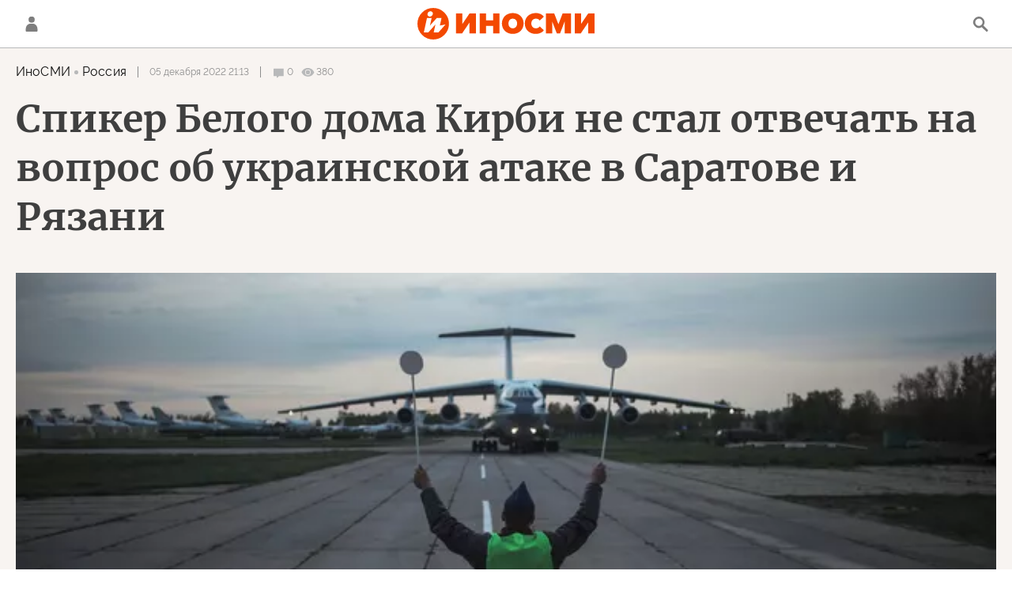

--- FILE ---
content_type: text/html; charset=utf-8
request_url: https://inosmi.ru/services/dynamics/20221205/258555058.html?chat_room_id=258555058
body_size: 5417
content:
<div data-id="258555058" data-type="article" data-date="" data-chat-show="" data-chat-is-expired="1" data-remove-fat="0" data-adv-project="0"><div class="recommend" data-algorithm="" data-article-id="258555058"><div class="layout-article__over"><div class="layout-article__main"><div class="layout-article__600-align"><div class="recommend__title">
                                Рекомендуем
                                <div class="recommend__nav"><a class="recommend__nav-prev"><svg class="svg-icon"><use xmlns:xlink="http://www.w3.org/1999/xlink" xlink:href="#icon-left_single"></use></svg></a><div class="recommend__counter"></div><a class="recommend__nav-next"><svg class="svg-icon"><use xmlns:xlink="http://www.w3.org/1999/xlink" xlink:href="#icon-right_single"></use></svg></a></div></div></div></div></div><div class="recommend__set" data-origin-count="15"><div class="recommend__item" data-position="1" data-article-id="275447566" data-autofill="1"><div class="recommend__item-article" style="background: rgb(34,34,34)"><div class="recommend__item-image"><img media-type="ar4x3" data-crop-ratio="0.75" data-crop-width="360" data-crop-height="270" data-source-sid="rian_photo" alt="Конкурс Мастера автобронетанковой техники в Воронежской области" title="Конкурс Мастера автобронетанковой техники в Воронежской области" class=" lazyload" src="data:image/svg+xml,%3Csvg%20xmlns=%22http://www.w3.org/2000/svg%22%20width=%22360%22%20height=%22270%22%3E%3C/svg%3E%0A%20%20%20%20%20%20%20%20%20%20%20%20%20%20%20%20" data-src="https://cdnn1.inosmi.ru/img/25131/42/251314219_336:0:3067:2048_360x0_80_0_0_e55099aba7fc7b0b0337f6efe1a4bc75.jpg"><div class="recommend__item-image-fade" style="border-color: rgb(34,34,34);                                     background-image: -webkit-gradient(linear, left top, left bottom, from(rgba(34,34,34,0)), to(rgba(34,34,34,1)));                                     background-image: -webkit-linear-gradient(rgba(34,34,34,0), rgba(34,34,34,1));                                     background-image: -moz-linear-gradient(rgba(34,34,34,0), rgba(34,34,34,1));                                     background-image: linear-gradient(rgba(34,34,34,0), rgba(34,34,34,1));"></div></div><a class="recommend__item-title" href="/20251101/maduro-275447566.html"><span>Мадуро ждет удара США, а его сограждане больше переживают об ужине </span></a></div></div><div class="recommend__item" data-position="2" data-article-id="275446937" data-autofill="2" data-has-banner="true"><div class="recommend__item-article" style="background: rgb(34,34,34)"><div class="recommend__item-image"><img media-type="ar4x3" data-crop-ratio="0.75" data-crop-width="360" data-crop-height="270" data-source-sid="rian_photo" alt="Весенняя Москва" title="Весенняя Москва" class=" lazyload" src="data:image/svg+xml,%3Csvg%20xmlns=%22http://www.w3.org/2000/svg%22%20width=%22360%22%20height=%22270%22%3E%3C/svg%3E%0A%20%20%20%20%20%20%20%20%20%20%20%20%20%20%20%20" data-src="https://cdnn1.inosmi.ru/img/24531/88/245318813_0:0:2731:2048_360x0_80_0_0_42bca0483985cbda97486d7bbcf6dc13.jpg"><div class="recommend__item-image-fade" style="border-color: rgb(34,34,34);                                     background-image: -webkit-gradient(linear, left top, left bottom, from(rgba(34,34,34,0)), to(rgba(34,34,34,1)));                                     background-image: -webkit-linear-gradient(rgba(34,34,34,0), rgba(34,34,34,1));                                     background-image: -moz-linear-gradient(rgba(34,34,34,0), rgba(34,34,34,1));                                     background-image: linear-gradient(rgba(34,34,34,0), rgba(34,34,34,1));"></div></div><a class="recommend__item-title" href="/20251101/podstrekatelstvo-275446937.html"><span>Ограничения на поездки в Россию — словно дежавю из времен ГДР</span></a></div><aside><div class="recommend__item-banner"><div class="banner m-no-indent m-article-desktop" data-position="article_desktop_slider-1" data-changed-id="recommend_desktop_pos_1_258555058"><div class="banner__content"></div></div><div class="banner m-no-indent m-article-mobile" data-position="article_mobile_slider-1" data-changed-id="recommend_mobile_pos_1_258555058"><div class="banner__content"></div></div></div></aside></div><div class="recommend__item" data-position="3" data-article-id="275446462" data-autofill="3"><div class="recommend__item-article" style="background: rgb(135,101,82)"><div class="recommend__item-image"><img media-type="ar4x3" data-crop-ratio="0.75" data-crop-width="360" data-crop-height="270" data-source-sid="ap_photo" alt="Глава Пентагона Пит Хегсет на встрече с Владимиром Зеленским в Белом доме" title="Глава Пентагона Пит Хегсет на встрече с Владимиром Зеленским в Белом доме" class=" lazyload" src="data:image/svg+xml,%3Csvg%20xmlns=%22http://www.w3.org/2000/svg%22%20width=%22360%22%20height=%22270%22%3E%3C/svg%3E%0A%20%20%20%20%20%20%20%20%20%20%20%20%20%20%20%20" data-src="https://cdnn1.inosmi.ru/img/07e9/0a/14/275255404_204:0:2935:2048_360x0_80_0_0_f9c82ee97919712a311d5b7adb6de389.jpg"><div class="recommend__item-image-fade" style="border-color: rgb(135,101,82);                                     background-image: -webkit-gradient(linear, left top, left bottom, from(rgba(135,101,82,0)), to(rgba(135,101,82,1)));                                     background-image: -webkit-linear-gradient(rgba(135,101,82,0), rgba(135,101,82,1));                                     background-image: -moz-linear-gradient(rgba(135,101,82,0), rgba(135,101,82,1));                                     background-image: linear-gradient(rgba(135,101,82,0), rgba(135,101,82,1));"></div></div><a class="recommend__item-title" href="/20251101/istrebiteli-275446462.html"><span>США столкнулись с острой нехваткой истребителей, предупреждают эксперты</span></a></div></div><div class="recommend__item" data-position="4" data-article-id="275445580" data-autofill="4"><div class="recommend__item-article" style="background: rgb(34,34,34)"><div class="recommend__item-image"><img media-type="ar4x3" data-crop-ratio="0.75" data-crop-width="360" data-crop-height="270" data-source-sid="rian_photo" alt="Сотрудник предприятия работает в цехе ОАО Завод Дагдизель в Каспийске" title="Сотрудник предприятия работает в цехе ОАО Завод Дагдизель в Каспийске" class=" lazyload" src="data:image/svg+xml,%3Csvg%20xmlns=%22http://www.w3.org/2000/svg%22%20width=%22360%22%20height=%22270%22%3E%3C/svg%3E%0A%20%20%20%20%20%20%20%20%20%20%20%20%20%20%20%20" data-src="https://cdnn1.inosmi.ru/img/23451/28/234512845_0:0:2409:1807_360x0_80_0_0_3faf3c3ddf6e41f85d4ffeca72691179.jpg"><div class="recommend__item-image-fade" style="border-color: rgb(34,34,34);                                     background-image: -webkit-gradient(linear, left top, left bottom, from(rgba(34,34,34,0)), to(rgba(34,34,34,1)));                                     background-image: -webkit-linear-gradient(rgba(34,34,34,0), rgba(34,34,34,1));                                     background-image: -moz-linear-gradient(rgba(34,34,34,0), rgba(34,34,34,1));                                     background-image: linear-gradient(rgba(34,34,34,0), rgba(34,34,34,1));"></div></div><a class="recommend__item-title" href="/20251101/poseydon-275445580.html"><span>Что мы знаем о "Посейдоне", новой суперторпеде России</span></a></div></div><div class="recommend__item" data-position="5" data-article-id="275444751" data-autofill="5"><div class="recommend__item-article" style="background: rgb(34,34,34)"><div class="recommend__item-image"><img media-type="ar4x3" data-crop-ratio="0.75" data-crop-width="360" data-crop-height="270" data-source-sid="ap_photo" alt="Французские истребители Дассо «Рафаль» направляются в Сирию для нанесения ударов по позициям боевиков «Исламского государства» (запрещена в РФ)" title="Французские истребители Дассо «Рафаль» направляются в Сирию для нанесения ударов по позициям боевиков «Исламского государства» (запрещена в РФ)" class=" lazyload" src="data:image/svg+xml,%3Csvg%20xmlns=%22http://www.w3.org/2000/svg%22%20width=%22360%22%20height=%22270%22%3E%3C/svg%3E%0A%20%20%20%20%20%20%20%20%20%20%20%20%20%20%20%20" data-src="https://cdnn1.inosmi.ru/img/23082/05/230820500_201:0:1976:1331_360x0_80_0_0_2eaa1224741975993d1645f373291518.jpg"><div class="recommend__item-image-fade" style="border-color: rgb(34,34,34);                                     background-image: -webkit-gradient(linear, left top, left bottom, from(rgba(34,34,34,0)), to(rgba(34,34,34,1)));                                     background-image: -webkit-linear-gradient(rgba(34,34,34,0), rgba(34,34,34,1));                                     background-image: -moz-linear-gradient(rgba(34,34,34,0), rgba(34,34,34,1));                                     background-image: linear-gradient(rgba(34,34,34,0), rgba(34,34,34,1));"></div></div><a class="recommend__item-title" href="/20251101/istrebiteli-275444751.html"><span>Конфликт на Украине: 250 истребителей, в число которых "скоро" войдут и "Рафали" ... как будет выглядеть "флот будущего", создания которого жаждет Зеленский?</span></a></div></div><div class="recommend__item" data-position="6" data-article-id="275444337" data-autofill="6"><div class="recommend__item-article" style="background: rgb(63,61,59)"><div class="recommend__item-image"><img media-type="ar4x3" data-crop-ratio="0.75" data-crop-width="360" data-crop-height="270" data-source-sid="ap_photo" alt="Военнослужащий 24-й механизированной бригады ВСУ устанавливает мины вдоль линии фронта вблизи города Часов Яр" title="Военнослужащий 24-й механизированной бригады ВСУ устанавливает мины вдоль линии фронта вблизи города Часов Яр" class=" lazyload" src="data:image/svg+xml,%3Csvg%20xmlns=%22http://www.w3.org/2000/svg%22%20width=%22360%22%20height=%22270%22%3E%3C/svg%3E%0A%20%20%20%20%20%20%20%20%20%20%20%20%20%20%20%20" data-src="https://cdnn1.inosmi.ru/img/07e8/0b/15/270850283_170:0:2901:2048_360x0_80_0_0_8122f468c17ec77710b1e1a7d42040fd.jpg"><div class="recommend__item-image-fade" style="border-color: rgb(63,61,59);                                     background-image: -webkit-gradient(linear, left top, left bottom, from(rgba(63,61,59,0)), to(rgba(63,61,59,1)));                                     background-image: -webkit-linear-gradient(rgba(63,61,59,0), rgba(63,61,59,1));                                     background-image: -moz-linear-gradient(rgba(63,61,59,0), rgba(63,61,59,1));                                     background-image: linear-gradient(rgba(63,61,59,0), rgba(63,61,59,1));"></div></div><a class="recommend__item-title" href="/20251101/ukraina_naemniki-275444337.html"><span>Мой сын отправился воевать на Украину. Я и представить себе не могла, что его могут убить товарищи по оружию</span></a></div></div><div class="recommend__item" data-position="7" data-article-id="275443751" data-autofill="7"><div class="recommend__item-article" style="background: rgb(34,34,34)"><div class="recommend__item-image"><img media-type="ar4x3" data-crop-ratio="0.75" data-crop-width="360" data-crop-height="270" data-source-sid="ap_photo" alt="Белорусский политик Светлана Тихановская" title="Белорусский политик Светлана Тихановская" class=" lazyload" src="data:image/svg+xml,%3Csvg%20xmlns=%22http://www.w3.org/2000/svg%22%20width=%22360%22%20height=%22270%22%3E%3C/svg%3E%0A%20%20%20%20%20%20%20%20%20%20%20%20%20%20%20%20" data-src="https://cdnn1.inosmi.ru/img/24974/88/249748825_0:0:1028:771_360x0_80_0_0_fe2b0c324244997faa642d33d4a8c44d.jpg"><div class="recommend__item-image-fade" style="border-color: rgb(34,34,34);                                     background-image: -webkit-gradient(linear, left top, left bottom, from(rgba(34,34,34,0)), to(rgba(34,34,34,1)));                                     background-image: -webkit-linear-gradient(rgba(34,34,34,0), rgba(34,34,34,1));                                     background-image: -moz-linear-gradient(rgba(34,34,34,0), rgba(34,34,34,1));                                     background-image: linear-gradient(rgba(34,34,34,0), rgba(34,34,34,1));"></div></div><a class="recommend__item-title" href="/20251101/belorussiya-275443751.html"><span>Утечки изобличают крах белорусской "оппозиции", поддерживаемой ЕС и США</span></a></div></div><div class="recommend__item" data-position="8" data-article-id="275442752" data-autofill="8"><div class="recommend__item-article" style="background: rgb(125,120,125)"><div class="recommend__item-image"><img media-type="ar4x3" data-crop-ratio="0.75" data-crop-width="360" data-crop-height="270" data-source-sid="ap_photo" alt="Президент США Дональд Трамп" title="Президент США Дональд Трамп" class=" lazyload" src="data:image/svg+xml,%3Csvg%20xmlns=%22http://www.w3.org/2000/svg%22%20width=%22360%22%20height=%22270%22%3E%3C/svg%3E%0A%20%20%20%20%20%20%20%20%20%20%20%20%20%20%20%20" data-src="https://cdnn1.inosmi.ru/img/07e9/0a/1d/275400785_8:0:2739:2048_360x0_80_0_0_c326c4e7d8f4bddc858df757a9ebd80f.jpg"><div class="recommend__item-image-fade" style="border-color: rgb(125,120,125);                                     background-image: -webkit-gradient(linear, left top, left bottom, from(rgba(125,120,125,0)), to(rgba(125,120,125,1)));                                     background-image: -webkit-linear-gradient(rgba(125,120,125,0), rgba(125,120,125,1));                                     background-image: -moz-linear-gradient(rgba(125,120,125,0), rgba(125,120,125,1));                                     background-image: linear-gradient(rgba(125,120,125,0), rgba(125,120,125,1));"></div></div><a class="recommend__item-title" href="/20251101/yadernye_ispytaniya-275442752.html"><span>Если США возобновят испытания ядерного оружия, Россия сделает то же, как считает эксперт в области безопасности</span></a></div></div><div class="recommend__item" data-position="9" data-article-id="275443252" data-autofill="9"><div class="recommend__item-article" style="background: rgb(66,57,43)"><div class="recommend__item-image"><img media-type="ar4x3" data-crop-ratio="0.75" data-crop-width="360" data-crop-height="270" data-source-sid="gettyimages" alt="Владимир Зеленский" title="Владимир Зеленский" class=" lazyload" src="data:image/svg+xml,%3Csvg%20xmlns=%22http://www.w3.org/2000/svg%22%20width=%22360%22%20height=%22270%22%3E%3C/svg%3E%0A%20%20%20%20%20%20%20%20%20%20%20%20%20%20%20%20" data-src="https://cdnn1.inosmi.ru/img/07e9/0b/01/275445903_341:0:3072:2048_360x0_80_0_0_fe587e539a069396fc98a7cf82089421.jpg"><div class="recommend__item-image-fade" style="border-color: rgb(66,57,43);                                     background-image: -webkit-gradient(linear, left top, left bottom, from(rgba(66,57,43,0)), to(rgba(66,57,43,1)));                                     background-image: -webkit-linear-gradient(rgba(66,57,43,0), rgba(66,57,43,1));                                     background-image: -moz-linear-gradient(rgba(66,57,43,0), rgba(66,57,43,1));                                     background-image: linear-gradient(rgba(66,57,43,0), rgba(66,57,43,1));"></div></div><a class="recommend__item-title" href="/20251101/zelenskiy-275443252.html"><span>Темная сторона правления Зеленского</span></a></div></div><div class="recommend__item" data-position="10" data-article-id="275428544" data-autofill="10"><div class="recommend__item-article" style="background: rgb(111,107,105)"><div class="recommend__item-image"><img media-type="ar4x3" data-crop-ratio="0.75" data-crop-width="360" data-crop-height="270" data-source-sid="" alt="Больше, чем икона. Американец протестировал самую первую модель АК-47" title="Больше, чем икона. Американец протестировал самую первую модель АК-47" class=" lazyload" src="data:image/svg+xml,%3Csvg%20xmlns=%22http://www.w3.org/2000/svg%22%20width=%22360%22%20height=%22270%22%3E%3C/svg%3E%0A%20%20%20%20%20%20%20%20%20%20%20%20%20%20%20%20" data-src="https://cdnn1.inosmi.ru/img/07e9/0b/01/275442603_215:0:1175:720_360x0_80_0_0_1a6c03a94842b23146a1b4cdf8adb4b1.jpg"><div class="recommend__item-image-fade" style="border-color: rgb(111,107,105);                                     background-image: -webkit-gradient(linear, left top, left bottom, from(rgba(111,107,105,0)), to(rgba(111,107,105,1)));                                     background-image: -webkit-linear-gradient(rgba(111,107,105,0), rgba(111,107,105,1));                                     background-image: -moz-linear-gradient(rgba(111,107,105,0), rgba(111,107,105,1));                                     background-image: linear-gradient(rgba(111,107,105,0), rgba(111,107,105,1));"></div></div><a class="recommend__item-title" href="/20251101/ak-47-275428544.html"><span>Оригинальный автомат Калашникова</span></a></div></div><div class="recommend__item" data-position="11" data-article-id="275442322" data-autofill="11"><div class="recommend__item-article" style="background: rgb(99,123,134)"><div class="recommend__item-image"><img media-type="ar4x3" data-crop-ratio="0.75" data-crop-width="360" data-crop-height="270" data-source-sid="rian_photo" alt="Белый дом (The White House) в Вашингтоне." title="Белый дом (The White House) в Вашингтоне." class=" lazyload" src="data:image/svg+xml,%3Csvg%20xmlns=%22http://www.w3.org/2000/svg%22%20width=%22360%22%20height=%22270%22%3E%3C/svg%3E%0A%20%20%20%20%20%20%20%20%20%20%20%20%20%20%20%20" data-src="https://cdnn1.inosmi.ru/img/07e8/05/1e/269033516_170:0:2901:2048_360x0_80_0_0_5f4a942dd013e25a1798aaea472ab364.jpg"><div class="recommend__item-image-fade" style="border-color: rgb(99,123,134);                                     background-image: -webkit-gradient(linear, left top, left bottom, from(rgba(99,123,134,0)), to(rgba(99,123,134,1)));                                     background-image: -webkit-linear-gradient(rgba(99,123,134,0), rgba(99,123,134,1));                                     background-image: -moz-linear-gradient(rgba(99,123,134,0), rgba(99,123,134,1));                                     background-image: linear-gradient(rgba(99,123,134,0), rgba(99,123,134,1));"></div></div><a class="recommend__item-title" href="/20251101/belyy-dom-275442322.html"><span>Белый дом ограничил СМИ доступ в важнейшую часть Западного крыла</span></a></div></div><div class="recommend__item" data-position="12" data-article-id="275441869" data-autofill="12"><div class="recommend__item-article" style="background: rgb(34,34,34)"><div class="recommend__item-image"><img media-type="ar4x3" data-crop-ratio="0.75" data-crop-width="360" data-crop-height="270" data-source-sid="pixabay" alt="Кошелёк с банкнотами евро" title="Кошелёк с банкнотами евро" class=" lazyload" src="data:image/svg+xml,%3Csvg%20xmlns=%22http://www.w3.org/2000/svg%22%20width=%22360%22%20height=%22270%22%3E%3C/svg%3E%0A%20%20%20%20%20%20%20%20%20%20%20%20%20%20%20%20" data-src="https://cdnn1.inosmi.ru/img/24762/10/247621053_42:0:1749:1280_360x0_80_0_0_fe71773d9a58b6c1a507a636d6ebfd31.jpg"><div class="recommend__item-image-fade" style="border-color: rgb(34,34,34);                                     background-image: -webkit-gradient(linear, left top, left bottom, from(rgba(34,34,34,0)), to(rgba(34,34,34,1)));                                     background-image: -webkit-linear-gradient(rgba(34,34,34,0), rgba(34,34,34,1));                                     background-image: -moz-linear-gradient(rgba(34,34,34,0), rgba(34,34,34,1));                                     background-image: linear-gradient(rgba(34,34,34,0), rgba(34,34,34,1));"></div></div><a class="recommend__item-title" href="/20251101/polsha-275441869.html"><span>Поляки выплачивают проценты по кредиту Украины. Новая информация</span></a></div></div><div class="recommend__item" data-position="13" data-article-id="275440706" data-autofill="13"><div class="recommend__item-article" style="background: rgb(34,34,34)"><div class="recommend__item-image"><img media-type="ar4x3" data-crop-ratio="0.75" data-crop-width="360" data-crop-height="270" data-source-sid="" alt="Полигонные испытания комплекса «Посейдон»" title="Полигонные испытания комплекса «Посейдон»" class=" lazyload" src="data:image/svg+xml,%3Csvg%20xmlns=%22http://www.w3.org/2000/svg%22%20width=%22360%22%20height=%22270%22%3E%3C/svg%3E%0A%20%20%20%20%20%20%20%20%20%20%20%20%20%20%20%20" data-src="https://cdnn1.inosmi.ru/img/24957/49/249574963_85:0:1029:708_360x0_80_0_0_7f467ef3b9320acbfa66141a83974412.jpg"><div class="recommend__item-image-fade" style="border-color: rgb(34,34,34);                                     background-image: -webkit-gradient(linear, left top, left bottom, from(rgba(34,34,34,0)), to(rgba(34,34,34,1)));                                     background-image: -webkit-linear-gradient(rgba(34,34,34,0), rgba(34,34,34,1));                                     background-image: -moz-linear-gradient(rgba(34,34,34,0), rgba(34,34,34,1));                                     background-image: linear-gradient(rgba(34,34,34,0), rgba(34,34,34,1));"></div></div><a class="recommend__item-title" href="/20251101/poseydon-275440706.html"><span>Российский ядерный беспилотник “Посейдон” еще страшнее, чем вам кажется</span></a></div></div><div class="recommend__item" data-position="14" data-article-id="275441140" data-autofill="14"><div class="recommend__item-article" style="background: rgb(34,34,34)"><div class="recommend__item-image"><img media-type="ar4x3" data-crop-ratio="0.75" data-crop-width="360" data-crop-height="270" data-source-sid="" alt="На полигоне в Астраханской области проведен боевой пуск ракеты из комплекса Искандер-М" title="На полигоне в Астраханской области проведен боевой пуск ракеты из комплекса Искандер-М" class=" lazyload" src="data:image/svg+xml,%3Csvg%20xmlns=%22http://www.w3.org/2000/svg%22%20width=%22360%22%20height=%22270%22%3E%3C/svg%3E%0A%20%20%20%20%20%20%20%20%20%20%20%20%20%20%20%20" data-src="https://cdnn1.inosmi.ru/img/24561/46/245614645_471:0:2120:1237_360x0_80_0_0_3b0be00850a8d72177896c800ad7b9ce.jpg"><div class="recommend__item-image-fade" style="border-color: rgb(34,34,34);                                     background-image: -webkit-gradient(linear, left top, left bottom, from(rgba(34,34,34,0)), to(rgba(34,34,34,1)));                                     background-image: -webkit-linear-gradient(rgba(34,34,34,0), rgba(34,34,34,1));                                     background-image: -moz-linear-gradient(rgba(34,34,34,0), rgba(34,34,34,1));                                     background-image: linear-gradient(rgba(34,34,34,0), rgba(34,34,34,1));"></div></div><a class="recommend__item-title" href="/20251101/raketa-275441140.html"><span>Демонстрация силы против НАТО: новая российская крылатая ракета наземного базирования 9М729 прошла боевое крещение</span></a></div></div><div class="recommend__item" data-position="15" data-article-id="275440927" data-autofill="15"><div class="recommend__item-article" style="background: rgb(117,112,96)"><div class="recommend__item-image"><img media-type="ar4x3" data-crop-ratio="0.75" data-crop-width="360" data-crop-height="270" data-source-sid="ap_photo" alt="Продовольственный рынок в Риге " title="Продовольственный рынок в Риге " class=" lazyload" src="data:image/svg+xml,%3Csvg%20xmlns=%22http://www.w3.org/2000/svg%22%20width=%22360%22%20height=%22270%22%3E%3C/svg%3E%0A%20%20%20%20%20%20%20%20%20%20%20%20%20%20%20%20" data-src="https://cdnn1.inosmi.ru/img/07e9/01/0a/271447513_88:0:2819:2048_360x0_80_0_0_4d961f69a9149a4de1e5ad66521660ea.jpg"><div class="recommend__item-image-fade" style="border-color: rgb(117,112,96);                                     background-image: -webkit-gradient(linear, left top, left bottom, from(rgba(117,112,96,0)), to(rgba(117,112,96,1)));                                     background-image: -webkit-linear-gradient(rgba(117,112,96,0), rgba(117,112,96,1));                                     background-image: -moz-linear-gradient(rgba(117,112,96,0), rgba(117,112,96,1));                                     background-image: linear-gradient(rgba(117,112,96,0), rgba(117,112,96,1));"></div></div><a class="recommend__item-title" href="/20251101/latviya-275440927.html"><span>Экзамен на лояльность. Как Латвия вытесняет своих русскоязычных жителей</span></a></div></div></div></div><span class="statistic"><span class="statistic__item m-comments js__toggle-chat-article" data-article-id="258555058"><i><svg class="svg-icon"><use xmlns:xlink="http://www.w3.org/1999/xlink" xlink:href="#icon-comment_small"></use></svg></i><span>0</span></span><span class="statistic__item m-views" data-article-id="258555058"><i><svg class="svg-icon"><use xmlns:xlink="http://www.w3.org/1999/xlink" xlink:href="#icon-views_small"></use></svg></i><span>380</span></span></span><div class="article__userbar-table"><div class="article__userbar-item m-emoji"><div class="article__userbar-emoji"><div class="emoji" data-id="258555058"><a href="#" data-type="s1" data-title="Нравится" data-id="258555058" class="emoji-item m-type-s1"><i><svg class="svg-icon"><use xmlns:xlink="http://www.w3.org/1999/xlink" xlink:href="#like"></use></svg></i><span class="m-value">0</span></a><a href="#" class="emoji-item m-type-s6 m-active" data-type="s6" data-title="Не нравится" data-id="258555058"><i><svg class="svg-icon"><use xmlns:xlink="http://www.w3.org/1999/xlink" xlink:href="#dislike"></use></svg></i><span class="m-value">6</span></a><a href="#" class="emoji-item m-type-s2" data-type="s2" data-title="Ха-Ха" data-id="258555058"><i><svg class="svg-icon"><use xmlns:xlink="http://www.w3.org/1999/xlink" xlink:href="#haha"></use></svg></i><span class="m-value">0</span></a><a href="#" class="emoji-item m-type-s3" data-type="s3" data-title="Удивительно" data-id="258555058"><i><svg class="svg-icon"><use xmlns:xlink="http://www.w3.org/1999/xlink" xlink:href="#wow"></use></svg></i><span class="m-value">0</span></a><a href="#" class="emoji-item m-type-s4 m-active" data-type="s4" data-title="Грустно" data-id="258555058"><i><svg class="svg-icon"><use xmlns:xlink="http://www.w3.org/1999/xlink" xlink:href="#sad"></use></svg></i><span class="m-value">2</span></a><a href="#" class="emoji-item m-type-s5 m-active" data-type="s5" data-title="Возмутительно" data-id="258555058"><i><svg class="svg-icon"><use xmlns:xlink="http://www.w3.org/1999/xlink" xlink:href="#angry"></use></svg></i><span class="m-value">2</span></a></div></div></div></div><div class="comments"><div class="comments__header"><div class="comments__title">Обсуждение</div><a class="comments__rules" href="/docs/comments.html" target="_blank">Правила</a></div><div class="comments__content"><div class="comments__top"><div class="comments__expired">
			
                Эта статья опубликована более, чем 24 часа назад, а значит, она недоступна для комментирования. Новые материалы вы можете найти на <a href="/">главной странице</a>.
			
		</div></div><div class="comments__list" itemscope="" itemtype="http://schema.org/UserComments"></div></div></div></div>


--- FILE ---
content_type: text/javascript; charset=utf-8
request_url: https://rb.infox.sg/json?id=24308&adblock=false&o=5
body_size: 19242
content:
[{"img": "https://rb.infox.sg/img/879525/image_502.jpg?430", "width": "240", "height": "240", "bg_hex": "#3C3B38", "bg_rgb": "60,59,56", "text_color": "#fff", "timestamp": "1762018718159", "created": "1761984405754", "id": "879525", "title": "На Украине пропал Буданов*", "category": "others", "body": "Руководителя Главного управления разведки минобороны Украины Кирилла Буданова не было на брифинге с участием главы государства Владимиром Зеленским и главой", "source": "news.ru", "linkTarget": "byDefault", "url": "//rb.infox.sg/click?aid=879525&type=exchange&id=24308&su=aHR0cHM6Ly9jaXMuaW5mb3guc2cvb3RoZXJzL25ld3MvNTk3QWkvP3V0bV9zb3VyY2U9aW5vc21pLnJ1JnV0bV9jYW1wYWlnbj0yNDMwOCZ1dG1fbWVkaXVtPWV4Y2hhbmdlJnV0bV9jb250ZW50PW5ld3MucnUmaWQ9aW5vc21pLnJ1"}, {"img": "https://rb.infox.sg/img/879534/image_502.jpg?508", "width": "240", "height": "240", "bg_hex": "#554965", "bg_rgb": "85,73,101", "text_color": "#fff", "timestamp": "1762018718159", "created": "1761984853440", "id": "879534", "title": "Лукашенко заявил, что «послал» США", "category": "politics", "body": "Президент Белоруссии Александр Лукашенко заявил, что «послал» американскую сторону после требований от его страны извинений перед Литвой за запуск метеозондов,", "source": "news.ru", "linkTarget": "byDefault", "url": "//rb.infox.sg/click?aid=879534&type=exchange&id=24308&su=aHR0cHM6Ly9jaXMuaW5mb3guc2cvb3RoZXJzL25ld3MvNTkxZmYvP3V0bV9zb3VyY2U9aW5vc21pLnJ1JnV0bV9jYW1wYWlnbj0yNDMwOCZ1dG1fbWVkaXVtPWV4Y2hhbmdlJnV0bV9jb250ZW50PW5ld3MucnUmaWQ9aW5vc21pLnJ1"}, {"img": "https://rb.infox.sg/img/878051/image_502.jpg?562", "width": "240", "height": "240", "bg_hex": "#6E575F", "bg_rgb": "110,87,95", "text_color": "#fff", "timestamp": "1762018718159", "created": "1761644657432", "id": "878051", "title": "СВР: Макрон грезит военной интервенцией на Украину", "category": "politics", "body": "Президент Франции Эмманюэль Макрон грезит военной интервенцией на Украину, считают в Службе внешней разведки России.", "source": "rg.ru", "linkTarget": "byDefault", "url": "//rb.infox.sg/click?aid=878051&type=exchange&id=24308&su=aHR0cHM6Ly9jaXMuaW5mb3guc2cvb3RoZXJzL25ld3MvNThmNkEvP3V0bV9zb3VyY2U9aW5vc21pLnJ1JnV0bV9jYW1wYWlnbj0yNDMwOCZ1dG1fbWVkaXVtPWV4Y2hhbmdlJnV0bV9jb250ZW50PXJnLnJ1JmlkPWlub3NtaS5ydS=="}, {"img": "https://rb.infox.sg/img/878884/image_502.jpg?511", "width": "240", "height": "240", "bg_hex": "#4D4143", "bg_rgb": "77,65,67", "text_color": "#fff", "timestamp": "1762018718159", "created": "1761825279690", "id": "878884", "title": "Получившему удар тока волейболисту диагностировали смерть мозга", "category": "others", "body": "Медики констатировали смерть мозга у бывшего игрока сборной Ирана по волейболу Сабера Каземи, сообщает IRIVF в соцсети X. Трагедия произошла", "source": "news.ru", "linkTarget": "byDefault", "url": "//rb.infox.sg/click?aid=878884&type=exchange&id=24308&su=aHR0cHM6Ly9jaXMuaW5mb3guc2cvb3RoZXJzL25ld3MvNThJOXkvP3V0bV9zb3VyY2U9aW5vc21pLnJ1JnV0bV9jYW1wYWlnbj0yNDMwOCZ1dG1fbWVkaXVtPWV4Y2hhbmdlJnV0bV9jb250ZW50PW5ld3MucnUmaWQ9aW5vc21pLnJ1"}, {"img": "https://rb.infox.sg/img/877958/image_502.jpg?782", "width": "240", "height": "240", "bg_hex": "#2D3026", "bg_rgb": "45,48,38", "text_color": "#fff", "timestamp": "1762018718159", "created": "1761637994974", "id": "877958", "title": "Пенсионерам предложили компенсировать стоимость лекарств", "category": "others", "body": "Пенсионерам, чей доход ниже 1,5-кратного размера прожиточного минимума в регионе проживания, предложили компенсировать стоимость необходимых лекарств. Такой законопроект подготовили депутаты", "source": "govoritmoskva.ru", "linkTarget": "byDefault", "url": "//rb.infox.sg/click?aid=877958&type=exchange&id=24308&su=aHR0cHM6Ly9jaXMuaW5mb3guc2cvb3RoZXJzL25ld3MvNThlZnQvP3V0bV9zb3VyY2U9aW5vc21pLnJ1JnV0bV9jYW1wYWlnbj0yNDMwOCZ1dG1fbWVkaXVtPWV4Y2hhbmdlJnV0bV9jb250ZW50PWdvdm9yaXRtb3NrdmEucnUmaWQ9aW5vc21pLnJ1"}, {"img": "https://rb.infox.sg/img/879579/image_502.jpg?126", "width": "240", "height": "240", "bg_hex": "#837D7E", "bg_rgb": "131,125,126", "text_color": "#fff", "timestamp": "1762018718159", "created": "1761992491220", "id": "879579", "title": "TNI: российский «Посейдон» оказался страшнее, чем все ожидали", "category": "others", "body": "Западные страны предупредил о серьезной угрозе, которую представляет российский автономный подводный аппарат «Посейдон». Об этом пишет американское издание The National", "source": "ura.news", "linkTarget": "byDefault", "url": "//rb.infox.sg/click?aid=879579&type=exchange&id=24308&su=aHR0cHM6Ly9jaXMuaW5mb3guc2cvb3RoZXJzL25ld3MvNTkxMlQvP3V0bV9zb3VyY2U9aW5vc21pLnJ1JnV0bV9jYW1wYWlnbj0yNDMwOCZ1dG1fbWVkaXVtPWV4Y2hhbmdlJnV0bV9jb250ZW50PXVyYS5uZXdzJmlkPWlub3NtaS5ydS=="}, {"img": "https://rb.infox.sg/img/879578/image_502.jpg?279", "width": "240", "height": "240", "bg_hex": "#70777A", "bg_rgb": "112,119,122", "text_color": "#fff", "timestamp": "1762018718159", "created": "1761992460780", "id": "879578", "title": "Протасевич подтвердил, что работает на разведку Беларуси", "category": "others", "body": "Роман Протасевич, которого считали оппозиционером, подтвердил информацию о том, что работает в белорусской разведке. Об этом он сообщил ТАСС.", "source": "ura.news", "linkTarget": "byDefault", "url": "//rb.infox.sg/click?aid=879578&type=exchange&id=24308&su=aHR0cHM6Ly9jaXMuaW5mb3guc2cvb3RoZXJzL25ld3MvNTkxMlgvP3V0bV9zb3VyY2U9aW5vc21pLnJ1JnV0bV9jYW1wYWlnbj0yNDMwOCZ1dG1fbWVkaXVtPWV4Y2hhbmdlJnV0bV9jb250ZW50PXVyYS5uZXdzJmlkPWlub3NtaS5ydS=="}, {"img": "https://rb.infox.sg/img/879577/image_502.jpg?17", "width": "240", "height": "240", "bg_hex": "#2E3B68", "bg_rgb": "46,59,104", "text_color": "#fff", "timestamp": "1762018718159", "created": "1761992437574", "id": "879577", "title": "Лукашенко послал США за требование извиниться перед Литвой", "category": "others", "body": "Президент Белоруссии Александр Лукашенко рассказал о переговорах с американской стороной, которая потребовала от Минска публично извиниться перед Литвой за метеозонды,", "source": "ura.news", "linkTarget": "byDefault", "url": "//rb.infox.sg/click?aid=879577&type=exchange&id=24308&su=aHR0cHM6Ly9jaXMuaW5mb3guc2cvb3RoZXJzL25ld3MvNTkxMlovP3V0bV9zb3VyY2U9aW5vc21pLnJ1JnV0bV9jYW1wYWlnbj0yNDMwOCZ1dG1fbWVkaXVtPWV4Y2hhbmdlJnV0bV9jb250ZW50PXVyYS5uZXdzJmlkPWlub3NtaS5ydS=="}, {"img": "https://rb.infox.sg/img/879576/image_502.jpg?317", "width": "240", "height": "240", "bg_hex": "#5F5B5F", "bg_rgb": "95,91,95", "text_color": "#fff", "timestamp": "1762018718159", "created": "1761992381025", "id": "879576", "title": "Орбан выступил сразу против всех сторонников Украины", "category": "others", "body": "Премьер-министр Венгрии Виктор Орбан заявил, что европейские лидеры, поддерживающие Киев, подталкивают Европу к военному конфликту. Об этом он сообщил 31", "source": "ura.news", "linkTarget": "byDefault", "url": "//rb.infox.sg/click?aid=879576&type=exchange&id=24308&su=aHR0cHM6Ly9jaXMuaW5mb3guc2cvb3RoZXJzL25ld3MvNTkxQW8vP3V0bV9zb3VyY2U9aW5vc21pLnJ1JnV0bV9jYW1wYWlnbj0yNDMwOCZ1dG1fbWVkaXVtPWV4Y2hhbmdlJnV0bV9jb250ZW50PXVyYS5uZXdzJmlkPWlub3NtaS5ydS=="}, {"img": "https://rb.infox.sg/img/879575/image_502.jpg?249", "width": "240", "height": "240", "bg_hex": "#504D46", "bg_rgb": "80,77,70", "text_color": "#fff", "timestamp": "1762018718159", "created": "1761992352200", "id": "879575", "title": "На Украине забеспокоились из-за отсутствия Буданова*", "category": "others", "body": "Глава Главного управления разведки Министерства обороны Украины Кирилл Буданов* (включен в перечень террористов и экстремистов Росфинмониторинга) не присутствовал на совместном", "source": "ura.news", "linkTarget": "byDefault", "url": "//rb.infox.sg/click?aid=879575&type=exchange&id=24308&su=aHR0cHM6Ly9jaXMuaW5mb3guc2cvb3RoZXJzL25ld3MvNTkxQXAvP3V0bV9zb3VyY2U9aW5vc21pLnJ1JnV0bV9jYW1wYWlnbj0yNDMwOCZ1dG1fbWVkaXVtPWV4Y2hhbmdlJnV0bV9jb250ZW50PXVyYS5uZXdzJmlkPWlub3NtaS5ydS=="}, {"img": "https://rb.infox.sg/img/879574/image_502.jpg?796", "width": "240", "height": "240", "bg_hex": "#1D0802", "bg_rgb": "29,8,2", "text_color": "#fff", "timestamp": "1762018718159", "created": "1761992328885", "id": "879574", "title": "В Эстонии вводят плату за энергозависимость от России", "category": "others", "body": "Государственная энергетическая компания Эстонии Elering установила новую плату за электроэнергию, которую граждане будут обязаны платить с 2026 года в качестве", "source": "ura.news", "linkTarget": "byDefault", "url": "//rb.infox.sg/click?aid=879574&type=exchange&id=24308&su=aHR0cHM6Ly9jaXMuaW5mb3guc2cvb3RoZXJzL25ld3MvNTkxQXEvP3V0bV9zb3VyY2U9aW5vc21pLnJ1JnV0bV9jYW1wYWlnbj0yNDMwOCZ1dG1fbWVkaXVtPWV4Y2hhbmdlJnV0bV9jb250ZW50PXVyYS5uZXdzJmlkPWlub3NtaS5ydS=="}, {"img": "https://rb.infox.sg/img/879573/image_502.jpg?99", "width": "240", "height": "240", "bg_hex": "#9D9A9E", "bg_rgb": "157,154,158", "text_color": "#000", "timestamp": "1762018718159", "created": "1761992226805", "id": "879573", "title": "Захарова одной фразой прокомментировала признание Протасевича", "category": "others", "body": "Официальный представитель МИД России Мария Захарова прокомментировала информацию о признании Романа Протасевича в сотрудничестве с белорусской разведкой. Она намекнула на", "source": "ura.news", "linkTarget": "byDefault", "url": "//rb.infox.sg/click?aid=879573&type=exchange&id=24308&su=aHR0cHM6Ly9jaXMuaW5mb3guc2cvb3RoZXJzL25ld3MvNTkyOFUvP3V0bV9zb3VyY2U9aW5vc21pLnJ1JnV0bV9jYW1wYWlnbj0yNDMwOCZ1dG1fbWVkaXVtPWV4Y2hhbmdlJnV0bV9jb250ZW50PXVyYS5uZXdzJmlkPWlub3NtaS5ydS=="}, {"img": "https://rb.infox.sg/img/879569/image_502.jpg?960", "width": "240", "height": "240", "bg_hex": "#ABA3A8", "bg_rgb": "171,163,168", "text_color": "#000", "timestamp": "1762018718159", "created": "1761991804785", "id": "879569", "title": "Белоруссия ограничила движение грузовиков из Литвы", "category": "others", "body": "Белорусские власти ограничили движение литовских грузовиков на совместном участке границы. С таким заявлением выступила пресс-служба правительства страны.", "source": "ura.news", "linkTarget": "byDefault", "url": "//rb.infox.sg/click?aid=879569&type=exchange&id=24308&su=aHR0cHM6Ly9jaXMuaW5mb3guc2cvb3RoZXJzL25ld3MvNTkyTXUvP3V0bV9zb3VyY2U9aW5vc21pLnJ1JnV0bV9jYW1wYWlnbj0yNDMwOCZ1dG1fbWVkaXVtPWV4Y2hhbmdlJnV0bV9jb250ZW50PXVyYS5uZXdzJmlkPWlub3NtaS5ydS=="}, {"img": "https://rb.infox.sg/img/879568/image_502.jpg?246", "width": "240", "height": "240", "bg_hex": "#A0896D", "bg_rgb": "160,137,109", "text_color": "#000", "timestamp": "1762018718159", "created": "1761991772969", "id": "879568", "title": "Украине грозит дефицит бюджета более 20 млрд долларов", "category": "others", "body": "Украина находится на пороге масштабного экономического кризиса в связи с дефицитом государственного бюджета, который составляет свыше 20 миллиардов долларов. Такое", "source": "ura.news", "linkTarget": "byDefault", "url": "//rb.infox.sg/click?aid=879568&type=exchange&id=24308&su=aHR0cHM6Ly9jaXMuaW5mb3guc2cvb3RoZXJzL25ld3MvNTkyTXcvP3V0bV9zb3VyY2U9aW5vc21pLnJ1JnV0bV9jYW1wYWlnbj0yNDMwOCZ1dG1fbWVkaXVtPWV4Y2hhbmdlJnV0bV9jb250ZW50PXVyYS5uZXdzJmlkPWlub3NtaS5ydS=="}, {"img": "https://rb.infox.sg/img/879566/image_502.jpg?611", "width": "240", "height": "240", "bg_hex": "#80878F", "bg_rgb": "128,135,143", "text_color": "#000", "timestamp": "1762018718159", "created": "1761991739804", "id": "879566", "title": "Пентагон дал разрешение Белому дому передать Киеву Tomahawk", "category": "others", "body": "Пентагон дал согласие на передачу Украине крылатых ракет Tomahawk, передает телеканал CNN. Финальное решение по этому вопросу теперь остается за", "source": "ura.news", "linkTarget": "byDefault", "url": "//rb.infox.sg/click?aid=879566&type=exchange&id=24308&su=aHR0cHM6Ly9jaXMuaW5mb3guc2cvb3RoZXJzL25ld3MvNTkyTXkvP3V0bV9zb3VyY2U9aW5vc21pLnJ1JnV0bV9jYW1wYWlnbj0yNDMwOCZ1dG1fbWVkaXVtPWV4Y2hhbmdlJnV0bV9jb250ZW50PXVyYS5uZXdzJmlkPWlub3NtaS5ydS=="}, {"img": "https://rb.infox.sg/img/879565/image_502.jpg?293", "width": "240", "height": "240", "bg_hex": "#444F60", "bg_rgb": "68,79,96", "text_color": "#fff", "timestamp": "1762018718159", "created": "1761991690882", "id": "879565", "title": "Астрофизик: преследующий Землю зонд может быть родом из СССР", "category": "others", "body": "Квазиспутник Земли 2025 PN7, обнаруженный в августе, представляет собой обломки космического аппарата, созданного в СССР. Такое предположение высказал астрофизик Ави", "source": "ura.news", "linkTarget": "byDefault", "url": "//rb.infox.sg/click?aid=879565&type=exchange&id=24308&su=aHR0cHM6Ly9jaXMuaW5mb3guc2cvb3RoZXJzL25ld3MvNTkzZUcvP3V0bV9zb3VyY2U9aW5vc21pLnJ1JnV0bV9jYW1wYWlnbj0yNDMwOCZ1dG1fbWVkaXVtPWV4Y2hhbmdlJnV0bV9jb250ZW50PXVyYS5uZXdzJmlkPWlub3NtaS5ydS=="}, {"img": "https://rb.infox.sg/img/879564/image_502.jpg?311", "width": "240", "height": "240", "bg_hex": "#635C48", "bg_rgb": "99,92,72", "text_color": "#fff", "timestamp": "1762018718159", "created": "1761991648664", "id": "879564", "title": "Вильфанд: сразу в шести округах России ожидается теплый ноябрь", "category": "others", "body": "А ноябре температура воздуха превысит климатическую норму в Северо-Западном, Центральном, Уральском, Приволжском и Сибирском федеральных округах страны. Об этом сообщил", "source": "ura.news", "linkTarget": "byDefault", "url": "//rb.infox.sg/click?aid=879564&type=exchange&id=24308&su=aHR0cHM6Ly9jaXMuaW5mb3guc2cvb3RoZXJzL25ld3MvNTkzZUsvP3V0bV9zb3VyY2U9aW5vc21pLnJ1JnV0bV9jYW1wYWlnbj0yNDMwOCZ1dG1fbWVkaXVtPWV4Y2hhbmdlJnV0bV9jb250ZW50PXVyYS5uZXdzJmlkPWlub3NtaS5ydS=="}, {"img": "https://rb.infox.sg/img/879558/image_502.jpg?958", "width": "240", "height": "240", "bg_hex": "#534746", "bg_rgb": "83,71,70", "text_color": "#fff", "timestamp": "1762018718159", "created": "1761987352529", "id": "879558", "title": "В Евросоюзе заподозрили, что Китаю выгоден конфликт на Украине", "category": "politics", "body": "Глава европейской дипломатии Кая Каллас в беседе с The Economist заявила, что для Китая окончание конфликта между Россией и Украиной", "source": "infox.ru", "linkTarget": "byDefault", "url": "//rb.infox.sg/click?aid=879558&type=exchange&id=24308&su=aHR0cHM6Ly9jaXMuaW5mb3guc2cvb3RoZXJzL25ld3MvNTk3eE4vP3V0bV9zb3VyY2U9aW5vc21pLnJ1JnV0bV9jYW1wYWlnbj0yNDMwOCZ1dG1fbWVkaXVtPWV4Y2hhbmdlJnV0bV9jb250ZW50PWluZm94LnJ1JmlkPWlub3NtaS5ydS=="}, {"img": "https://rb.infox.sg/img/879473/image_502.jpg?791", "width": "240", "height": "240", "bg_hex": "#6391B6", "bg_rgb": "99,145,182", "text_color": "#000", "timestamp": "1762018718159", "created": "1761979887074", "id": "879473", "title": "Сербия объявила 1 ноября днем траура", "category": "others", "body": "Власти Сербии объявили 1 ноября днем траура по 16 гражданам, которые погибли при обрушении навеса на железнодорожном вокзале в Нови-Саде", "source": "aif.ru", "linkTarget": "byDefault", "url": "//rb.infox.sg/click?aid=879473&type=exchange&id=24308&su=aHR0cHM6Ly9jaXMuaW5mb3guc2cvb3RoZXJzL25ld3MvNTkxekovP3V0bV9zb3VyY2U9aW5vc21pLnJ1JnV0bV9jYW1wYWlnbj0yNDMwOCZ1dG1fbWVkaXVtPWV4Y2hhbmdlJnV0bV9jb250ZW50PWFpZi5ydSZpZD1pbm9zbWkucnU="}, {"img": "https://rb.infox.sg/img/879472/image_502.jpg?123", "width": "240", "height": "240", "bg_hex": "#20260C", "bg_rgb": "32,38,12", "text_color": "#fff", "timestamp": "1762018718159", "created": "1761979826450", "id": "879472", "title": "СМИ: до вторжения США в Венесуэлу остались часы", "category": "politics", "body": "США продолжают нагнетать обстановку вокруг Венесуэлы. СМИ пишут, что американская армия уже определила цели для ударов, а операция может начаться в ближайшие", "source": "aif.ru", "linkTarget": "byDefault", "url": "//rb.infox.sg/click?aid=879472&type=exchange&id=24308&su=aHR0cHM6Ly9jaXMuaW5mb3guc2cvb3RoZXJzL25ld3MvNTkyb2YvP3V0bV9zb3VyY2U9aW5vc21pLnJ1JnV0bV9jYW1wYWlnbj0yNDMwOCZ1dG1fbWVkaXVtPWV4Y2hhbmdlJnV0bV9jb250ZW50PWFpZi5ydSZpZD1pbm9zbWkucnU="}]

--- FILE ---
content_type: text/javascript; charset=utf-8
request_url: https://rb.infox.sg/json?id=24309&adblock=false&o=0
body_size: 4783
content:
[{"img": "https://rb.infox.sg/img/879278/image_402.jpg?971", "width": "300", "height": "185", "bg_hex": "#40383F", "bg_rgb": "64,56,63", "text_color": "#fff", "timestamp": "1762018715264", "created": "1761909864909", "id": "879278", "title": "На Западе неожиданно ответили на угрозы Бельгии ударить по Москве", "category": "politics", "body": "МОСКВА, 29 окт \u2014 РИА Новости. Лидер французской партии \"Патриоты\" Флориан Филиппо в соцсети X раскритиковал заявления министра обороны Бельгии", "source": "novosti-ru.com", "linkTarget": "byDefault", "url": "//rb.infox.sg/click?aid=879278&type=exchange&id=24309&su=aHR0cHM6Ly9jaXMuaW5mb3guc2cvb3RoZXJzL25ld3MvNThJUTkvP3V0bV9zb3VyY2U9aW5vc21pLnJ1JnV0bV9jYW1wYWlnbj0yNDMwOSZ1dG1fbWVkaXVtPWV4Y2hhbmdlJnV0bV9jb250ZW50PW5vdm9zdGktcnUuY29tJmlkPWlub3NtaS5ydS=="}, {"img": "https://rb.infox.sg/img/877028/image_402.jpg?381", "width": "300", "height": "185", "bg_hex": "#0B050B", "bg_rgb": "11,5,11", "text_color": "#fff", "timestamp": "1762018715264", "created": "1761221547659", "id": "877028", "title": "На Западе обратились к Зеленскому после ночных ударов по Украине", "category": "politics", "body": "МОСКВА, 22 окт \u2014 РИА Новости. Владимир Зеленский должен поменять свой тон в переговорном процессе после российских авиаударов по Украине,", "source": "novosti-ru.com", "linkTarget": "byDefault", "url": "//rb.infox.sg/click?aid=877028&type=exchange&id=24309&su=aHR0cHM6Ly9jaXMuaW5mb3guc2cvb3RoZXJzL25ld3MvNTc0R3QvP3V0bV9zb3VyY2U9aW5vc21pLnJ1JnV0bV9jYW1wYWlnbj0yNDMwOSZ1dG1fbWVkaXVtPWV4Y2hhbmdlJnV0bV9jb250ZW50PW5vdm9zdGktcnUuY29tJmlkPWlub3NtaS5ydS=="}, {"img": "https://rb.infox.sg/img/878583/image_402.jpg?391", "width": "300", "height": "185", "bg_hex": "#322D28", "bg_rgb": "50,45,40", "text_color": "#fff", "timestamp": "1762018715264", "created": "1761743070282", "id": "878583", "title": "\"Фронта больше нет\". Что началось в зоне СВО", "category": "others", "body": "МОСКВА, 28 окт \u2014 РИА Новости. Украинская армия в зоне СВО разбита, а российские войска развивают наступление, пишет итальянское издание", "source": "novosti-ru.com", "linkTarget": "byDefault", "url": "//rb.infox.sg/click?aid=878583&type=exchange&id=24309&su=aHR0cHM6Ly9jaXMuaW5mb3guc2cvb3RoZXJzL25ld3MvNThpRlIvP3V0bV9zb3VyY2U9aW5vc21pLnJ1JnV0bV9jYW1wYWlnbj0yNDMwOSZ1dG1fbWVkaXVtPWV4Y2hhbmdlJnV0bV9jb250ZW50PW5vdm9zdGktcnUuY29tJmlkPWlub3NtaS5ydS=="}, {"img": "https://rb.infox.sg/img/879561/image_402.jpg?775", "width": "300", "height": "185", "bg_hex": "#D9DCE9", "bg_rgb": "217,220,233", "text_color": "#000", "timestamp": "1762018715264", "created": "1761988578391", "id": "879561", "title": "Разгром десанта ГУР в Покровске сняли на видео", "category": "others", "body": "Российские бойцы уничтожили отряд спецназа ГУР, который десантировался с вертолета UH-60 Black Hawk в Красноармейске (Покровске).", "source": "rg.ru", "linkTarget": "byDefault", "url": "//rb.infox.sg/click?aid=879561&type=exchange&id=24309&su=aHR0cHM6Ly9jaXMuaW5mb3guc2cvb3RoZXJzL25ld3MvNTk3SkovP3V0bV9zb3VyY2U9aW5vc21pLnJ1JnV0bV9jYW1wYWlnbj0yNDMwOSZ1dG1fbWVkaXVtPWV4Y2hhbmdlJnV0bV9jb250ZW50PXJnLnJ1JmlkPWlub3NtaS5ydS=="}, {"img": "https://rb.infox.sg/img/876337/image_402.jpg?309", "width": "300", "height": "185", "bg_hex": "#2A2116", "bg_rgb": "42,33,22", "text_color": "#fff", "timestamp": "1762018715264", "created": "1761056823496", "id": "876337", "title": "В России ответили на отказ Зеленского «отдавать» Донбасс", "category": "politics", "body": "Вооруженные силы России освободят территории в зоне СВО и без подарков президента Украины Владимира Зеленского. Об этом NEWS.ru заявил доцент", "source": "novosti-ru.com", "linkTarget": "byDefault", "url": "//rb.infox.sg/click?aid=876337&type=exchange&id=24309&su=aHR0cHM6Ly9jaXMuaW5mb3guc2cvb3RoZXJzL25ld3MvNTZ5Y1YvP3V0bV9zb3VyY2U9aW5vc21pLnJ1JnV0bV9jYW1wYWlnbj0yNDMwOSZ1dG1fbWVkaXVtPWV4Y2hhbmdlJnV0bV9jb250ZW50PW5vdm9zdGktcnUuY29tJmlkPWlub3NtaS5ydS=="}]

--- FILE ---
content_type: application/javascript
request_url: https://smi2.ru/counter/settings?payload=CNOxAhjl0f-DpDM6JDkxNzM1ODhjLTJkZjQtNGQ0My1hMjA5LTEyMmYxMGZmOGRiYw&cb=_callbacks____0mhgkg83i
body_size: 1521
content:
_callbacks____0mhgkg83i("[base64]");